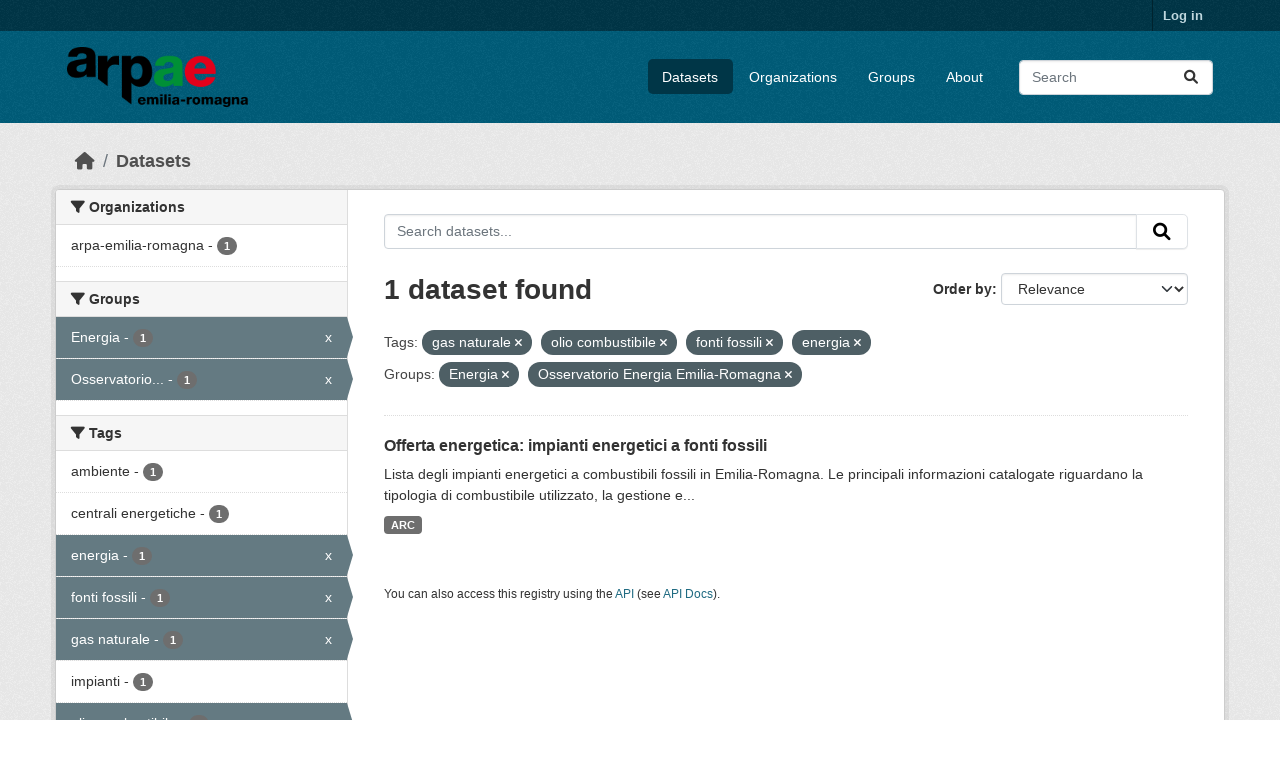

--- FILE ---
content_type: text/html; charset=utf-8
request_url: https://dati.arpae.it/dataset/?tags=gas+naturale&tags=olio+combustibile&tags=fonti+fossili&tags=energia&groups=energia&groups=osservatorio-energia-emilia-romagna&_res_format_limit=0
body_size: 5657
content:
<!DOCTYPE html>
<!--[if IE 9]> <html lang="en" class="ie9"> <![endif]-->
<!--[if gt IE 8]><!--> <html lang="en"  > <!--<![endif]-->
  <head>
    <meta charset="utf-8" />
      <meta name="csrf_field_name" content="_csrf_token" />
      <meta name="_csrf_token" content="IjcwYjVjOGY4OTg5YWE2MzRlZTkzZDJlNmJjNjg5MWVmNzlmYmY5NmEi.aXdUVQ._e7Vm49XoNj9KMQFo_oqtlTQp7Q" />

      <meta name="generator" content="ckan 2.10.8" />
      <meta name="viewport" content="width=device-width, initial-scale=1.0">
    <title>Dataset - Dati Arpae</title>

    
    
    <link rel="shortcut icon" href="https://www.arpae.it/favicon.ico" />
    
    
        <link rel="alternate" type="text/n3" href="https://dati.arpae.it/dcat/catalog/n3"/>
        <link rel="alternate" type="text/turtle" href="https://dati.arpae.it/dcat/catalog/ttl"/>
        <link rel="alternate" type="application/rdf+xml" href="https://dati.arpae.it/dcat/catalog/xml"/>
        <link rel="alternate" type="application/ld+json" href="https://dati.arpae.it/dcat/catalog/jsonld"/>
    

      
      
      
    

    
      
      
    

    
    <link href="/webassets/base/f7794699_main.css" rel="stylesheet"/><style>
        section.featured.media-overlay.hidden-xs { display: none }
      </style>
    
  </head>

  
  <body data-site-root="https://dati.arpae.it/" data-locale-root="https://dati.arpae.it/" >

    
    <div class="visually-hidden-focusable"><a href="#content">Skip to main content</a></div>
  

  
    

 
<div class="account-masthead">
  <div class="container">
     
    <nav class="account not-authed" aria-label="Account">
      <ul class="list-unstyled">
        
<li><a href="/user/login">Log in</a></li>

      </ul>
    </nav>
     
  </div>
</div>

<header class="masthead">
  <div class="container">
      
    <nav class="navbar navbar-expand-lg navbar-light">
      <hgroup class="header-image navbar-left">

      
      
      <a class="logo" href="/">
        <img src="https://apps.arpae.it/libs/arpae-logo/arpae.png" alt="Dati Arpae"
          title="Dati Arpae" />
      </a>
      
      

       </hgroup>
      <button class="navbar-toggler" type="button" data-bs-toggle="collapse" data-bs-target="#main-navigation-toggle"
        aria-controls="main-navigation-toggle" aria-expanded="false" aria-label="Toggle navigation">
        <span class="fa fa-bars text-white"></span>
      </button>

      <div class="main-navbar collapse navbar-collapse" id="main-navigation-toggle">
        <ul class="navbar-nav ms-auto mb-2 mb-lg-0">
          
            
              
              

		          <li class="active"><a href="/dataset/">Datasets</a></li><li><a href="/organization/">Organizations</a></li><li><a href="/group/">Groups</a></li><li><a href="/about">About</a></li>
	          
          </ul>

      
      
          <form class="d-flex site-search" action="/dataset/" method="get">
              <label class="d-none" for="field-sitewide-search">Search Datasets...</label>
              <input id="field-sitewide-search" class="form-control me-2"  type="text" name="q" placeholder="Search" aria-label="Search datasets..."/>
              <button class="btn" type="submit" aria-label="Submit"><i class="fa fa-search"></i></button>
          </form>
      
      </div>
    </nav>
  </div>
</header>

  
    <div class="main">
      <div id="content" class="container">
        
          
            <div class="flash-messages">
              
                
              
            </div>
          

          
            <div class="toolbar" role="navigation" aria-label="Breadcrumb">
              
                
                  <ol class="breadcrumb">
                    
<li class="home"><a href="/" aria-label="Home"><i class="fa fa-home"></i><span> Home</span></a></li>
                    
  <li class="active"><a href="/dataset/">Datasets</a></li>

                  </ol>
                
              
            </div>
          

          <div class="row wrapper">
            
            
            

            
              <aside class="secondary col-md-3">
                
                
  <div class="filters">
    <div>
      
        

    
    
	
	    
		<section class="module module-narrow module-shallow">
		    
			<h2 class="module-heading">
			    <i class="fa fa-filter"></i>
			    Organizations
			</h2>
		    
		    
			
			    
				<nav aria-label="Organizations">
				    <ul class="list-unstyled nav nav-simple nav-facet">
					
					    
					    
					    
					    
					    <li class="nav-item ">
						<a href="/dataset/?tags=gas+naturale&amp;tags=olio+combustibile&amp;tags=fonti+fossili&amp;tags=energia&amp;groups=energia&amp;groups=osservatorio-energia-emilia-romagna&amp;_res_format_limit=0&amp;organization=arpa-emilia-romagna" title="">
						    <span class="item-label">arpa-emilia-romagna</span>
						    <span class="hidden separator"> - </span>
						    <span class="item-count badge">1</span>
							
						</a>
					    </li>
					
				    </ul>
				</nav>

				<p class="module-footer">
				    
					
				    
				</p>
			    
			
		    
		</section>
	    
	
    

      
        

    
    
	
	    
		<section class="module module-narrow module-shallow">
		    
			<h2 class="module-heading">
			    <i class="fa fa-filter"></i>
			    Groups
			</h2>
		    
		    
			
			    
				<nav aria-label="Groups">
				    <ul class="list-unstyled nav nav-simple nav-facet">
					
					    
					    
					    
					    
					    <li class="nav-item  active">
						<a href="/dataset/?tags=gas+naturale&amp;tags=olio+combustibile&amp;tags=fonti+fossili&amp;tags=energia&amp;groups=osservatorio-energia-emilia-romagna&amp;_res_format_limit=0" title="">
						    <span class="item-label">Energia</span>
						    <span class="hidden separator"> - </span>
						    <span class="item-count badge">1</span>
							<span class="facet-close">x</span>
						</a>
					    </li>
					
					    
					    
					    
					    
					    <li class="nav-item  active">
						<a href="/dataset/?tags=gas+naturale&amp;tags=olio+combustibile&amp;tags=fonti+fossili&amp;tags=energia&amp;groups=energia&amp;_res_format_limit=0" title="Osservatorio Energia Emilia-Romagna">
						    <span class="item-label">Osservatorio...</span>
						    <span class="hidden separator"> - </span>
						    <span class="item-count badge">1</span>
							<span class="facet-close">x</span>
						</a>
					    </li>
					
				    </ul>
				</nav>

				<p class="module-footer">
				    
					
				    
				</p>
			    
			
		    
		</section>
	    
	
    

      
        

    
    
	
	    
		<section class="module module-narrow module-shallow">
		    
			<h2 class="module-heading">
			    <i class="fa fa-filter"></i>
			    Tags
			</h2>
		    
		    
			
			    
				<nav aria-label="Tags">
				    <ul class="list-unstyled nav nav-simple nav-facet">
					
					    
					    
					    
					    
					    <li class="nav-item ">
						<a href="/dataset/?tags=gas+naturale&amp;tags=olio+combustibile&amp;tags=fonti+fossili&amp;tags=energia&amp;groups=energia&amp;groups=osservatorio-energia-emilia-romagna&amp;_res_format_limit=0&amp;tags=ambiente" title="">
						    <span class="item-label">ambiente</span>
						    <span class="hidden separator"> - </span>
						    <span class="item-count badge">1</span>
							
						</a>
					    </li>
					
					    
					    
					    
					    
					    <li class="nav-item ">
						<a href="/dataset/?tags=gas+naturale&amp;tags=olio+combustibile&amp;tags=fonti+fossili&amp;tags=energia&amp;groups=energia&amp;groups=osservatorio-energia-emilia-romagna&amp;_res_format_limit=0&amp;tags=centrali+energetiche" title="">
						    <span class="item-label">centrali energetiche</span>
						    <span class="hidden separator"> - </span>
						    <span class="item-count badge">1</span>
							
						</a>
					    </li>
					
					    
					    
					    
					    
					    <li class="nav-item  active">
						<a href="/dataset/?tags=gas+naturale&amp;tags=olio+combustibile&amp;tags=fonti+fossili&amp;groups=energia&amp;groups=osservatorio-energia-emilia-romagna&amp;_res_format_limit=0" title="">
						    <span class="item-label">energia</span>
						    <span class="hidden separator"> - </span>
						    <span class="item-count badge">1</span>
							<span class="facet-close">x</span>
						</a>
					    </li>
					
					    
					    
					    
					    
					    <li class="nav-item  active">
						<a href="/dataset/?tags=gas+naturale&amp;tags=olio+combustibile&amp;tags=energia&amp;groups=energia&amp;groups=osservatorio-energia-emilia-romagna&amp;_res_format_limit=0" title="">
						    <span class="item-label">fonti fossili</span>
						    <span class="hidden separator"> - </span>
						    <span class="item-count badge">1</span>
							<span class="facet-close">x</span>
						</a>
					    </li>
					
					    
					    
					    
					    
					    <li class="nav-item  active">
						<a href="/dataset/?tags=olio+combustibile&amp;tags=fonti+fossili&amp;tags=energia&amp;groups=energia&amp;groups=osservatorio-energia-emilia-romagna&amp;_res_format_limit=0" title="">
						    <span class="item-label">gas naturale</span>
						    <span class="hidden separator"> - </span>
						    <span class="item-count badge">1</span>
							<span class="facet-close">x</span>
						</a>
					    </li>
					
					    
					    
					    
					    
					    <li class="nav-item ">
						<a href="/dataset/?tags=gas+naturale&amp;tags=olio+combustibile&amp;tags=fonti+fossili&amp;tags=energia&amp;groups=energia&amp;groups=osservatorio-energia-emilia-romagna&amp;_res_format_limit=0&amp;tags=impianti" title="">
						    <span class="item-label">impianti</span>
						    <span class="hidden separator"> - </span>
						    <span class="item-count badge">1</span>
							
						</a>
					    </li>
					
					    
					    
					    
					    
					    <li class="nav-item  active">
						<a href="/dataset/?tags=gas+naturale&amp;tags=fonti+fossili&amp;tags=energia&amp;groups=energia&amp;groups=osservatorio-energia-emilia-romagna&amp;_res_format_limit=0" title="">
						    <span class="item-label">olio combustibile</span>
						    <span class="hidden separator"> - </span>
						    <span class="item-count badge">1</span>
							<span class="facet-close">x</span>
						</a>
					    </li>
					
				    </ul>
				</nav>

				<p class="module-footer">
				    
					
				    
				</p>
			    
			
		    
		</section>
	    
	
    

      
        

    
    
	
	    
		<section class="module module-narrow module-shallow">
		    
			<h2 class="module-heading">
			    <i class="fa fa-filter"></i>
			    Formats
			</h2>
		    
		    
			
			    
				<nav aria-label="Formats">
				    <ul class="list-unstyled nav nav-simple nav-facet">
					
					    
					    
					    
					    
					    <li class="nav-item ">
						<a href="/dataset/?tags=gas+naturale&amp;tags=olio+combustibile&amp;tags=fonti+fossili&amp;tags=energia&amp;groups=energia&amp;groups=osservatorio-energia-emilia-romagna&amp;_res_format_limit=0&amp;res_format=ARC" title="">
						    <span class="item-label">ARC</span>
						    <span class="hidden separator"> - </span>
						    <span class="item-count badge">1</span>
							
						</a>
					    </li>
					
				    </ul>
				</nav>

				<p class="module-footer">
				    
					<a href="/dataset/?tags=gas+naturale&amp;tags=olio+combustibile&amp;tags=fonti+fossili&amp;tags=energia&amp;groups=energia&amp;groups=osservatorio-energia-emilia-romagna" class="read-more">Show Only Popular Formats</a>
				    
				</p>
			    
			
		    
		</section>
	    
	
    

      
        

    
    
	
	    
		<section class="module module-narrow module-shallow">
		    
			<h2 class="module-heading">
			    <i class="fa fa-filter"></i>
			    Licenses
			</h2>
		    
		    
			
			    
				<nav aria-label="Licenses">
				    <ul class="list-unstyled nav nav-simple nav-facet">
					
					    
					    
					    
					    
					    <li class="nav-item ">
						<a href="/dataset/?tags=gas+naturale&amp;tags=olio+combustibile&amp;tags=fonti+fossili&amp;tags=energia&amp;groups=energia&amp;groups=osservatorio-energia-emilia-romagna&amp;_res_format_limit=0&amp;license_id=cc-by" title="Creative Commons Attribution">
						    <span class="item-label">Creative Commons...</span>
						    <span class="hidden separator"> - </span>
						    <span class="item-count badge">1</span>
							
						</a>
					    </li>
					
				    </ul>
				</nav>

				<p class="module-footer">
				    
					
				    
				</p>
			    
			
		    
		</section>
	    
	
    

      
    </div>
    <a class="close no-text hide-filters"><i class="fa fa-times-circle"></i><span class="text">close</span></a>
  </div>

              </aside>
            

            
              <div class="primary col-md-9 col-xs-12" role="main">
                
                
  <section class="module">
    <div class="module-content">
      
        
      
      
        
        
        







<form id="dataset-search-form" class="search-form" method="get" data-module="select-switch">

  
    <div class="input-group search-input-group">
      <input aria-label="Search datasets..." id="field-giant-search" type="text" class="form-control input-lg" name="q" value="" autocomplete="off" placeholder="Search datasets...">
      
      <button class="btn btn-default btn-lg" type="submit" value="search" aria-label="Submit">
        <i class="fa fa-search"></i>
      </button>
      
    </div>
  

  
    <span>






<input type="hidden" name="tags" value="gas naturale" />





<input type="hidden" name="tags" value="olio combustibile" />





<input type="hidden" name="tags" value="fonti fossili" />





<input type="hidden" name="tags" value="energia" />





<input type="hidden" name="groups" value="energia" />





<input type="hidden" name="groups" value="osservatorio-energia-emilia-romagna" />



</span>
  

  
    
      <div class="form-group control-order-by">
        <label for="field-order-by">Order by</label>
        <select id="field-order-by" name="sort" class="form-control form-select">
          
            
              <option value="score desc, metadata_modified desc" selected="selected">Relevance</option>
            
          
            
              <option value="title_string asc">Name Ascending</option>
            
          
            
              <option value="title_string desc">Name Descending</option>
            
          
            
              <option value="metadata_modified desc">Last Modified</option>
            
          
            
          
        </select>
        
        <button class="btn btn-default js-hide" type="submit">Go</button>
        
      </div>
    
  

  
    
      <h1>

  
  
  
  

1 dataset found</h1>
    
  

  
    
      <p class="filter-list">
        
          
          <span class="facet">Tags:</span>
          
            <span class="filtered pill">gas naturale
              <a href="/dataset/?tags=olio+combustibile&amp;tags=fonti+fossili&amp;tags=energia&amp;groups=energia&amp;groups=osservatorio-energia-emilia-romagna&amp;_res_format_limit=0" class="remove" title="Remove"><i class="fa fa-times"></i></a>
            </span>
          
            <span class="filtered pill">olio combustibile
              <a href="/dataset/?tags=gas+naturale&amp;tags=fonti+fossili&amp;tags=energia&amp;groups=energia&amp;groups=osservatorio-energia-emilia-romagna&amp;_res_format_limit=0" class="remove" title="Remove"><i class="fa fa-times"></i></a>
            </span>
          
            <span class="filtered pill">fonti fossili
              <a href="/dataset/?tags=gas+naturale&amp;tags=olio+combustibile&amp;tags=energia&amp;groups=energia&amp;groups=osservatorio-energia-emilia-romagna&amp;_res_format_limit=0" class="remove" title="Remove"><i class="fa fa-times"></i></a>
            </span>
          
            <span class="filtered pill">energia
              <a href="/dataset/?tags=gas+naturale&amp;tags=olio+combustibile&amp;tags=fonti+fossili&amp;groups=energia&amp;groups=osservatorio-energia-emilia-romagna&amp;_res_format_limit=0" class="remove" title="Remove"><i class="fa fa-times"></i></a>
            </span>
          
        
          
          <span class="facet">Groups:</span>
          
            <span class="filtered pill">Energia
              <a href="/dataset/?tags=gas+naturale&amp;tags=olio+combustibile&amp;tags=fonti+fossili&amp;tags=energia&amp;groups=osservatorio-energia-emilia-romagna&amp;_res_format_limit=0" class="remove" title="Remove"><i class="fa fa-times"></i></a>
            </span>
          
            <span class="filtered pill">Osservatorio Energia Emilia-Romagna
              <a href="/dataset/?tags=gas+naturale&amp;tags=olio+combustibile&amp;tags=fonti+fossili&amp;tags=energia&amp;groups=energia&amp;_res_format_limit=0" class="remove" title="Remove"><i class="fa fa-times"></i></a>
            </span>
          
        
      </p>
      <a class="show-filters btn btn-default">Filter Results</a>
    
  

</form>




      
      
        

  
    <ul class="dataset-list list-unstyled">
    	
	      
	        




  <li class="dataset-item">
    
      <div class="dataset-content">
        
          <h2 class="dataset-heading">
            
              
            
            
    <a href="/dataset/impianti-energetici-a-fonti-fossili" title="Offerta energetica: impianti energetici a fonti fossili">
      Offerta energetica: impianti energetici a fonti fossili
    </a>
            
            
              
              
            
          </h2>
        
        
          
            <div>Lista degli impianti energetici a combustibili fossili in Emilia-Romagna. Le principali informazioni catalogate riguardano la tipologia di combustibile utilizzato, la gestione e...</div>
          
        
      </div>
      
        
          
            <ul class="dataset-resources list-unstyled">
              
                
                <li>
                  <a href="/dataset/impianti-energetici-a-fonti-fossili" class="badge badge-default" data-format="arc">ARC</a>
                </li>
                
              
            </ul>
          
        
      
    
  </li>

	      
	    
    </ul>
  

      
    </div>

    
      
    
  </section>

  
    <section class="module">
      <div class="module-content">
        
          <small>
            
            
            
          You can also access this registry using the <a href="/api/3">API</a> (see <a href="https://docs.ckan.org/en/2.10/api/">API Docs</a>).
          </small>
        
      </div>
    </section>
  

              </div>
            
          </div>
        
      </div>
    </div>
  
    <footer class="site-footer">
  <div class="container">
    
    <div class="row">
      <div class="col-md-8 footer-links">
        
          <ul class="list-unstyled">
            
              <li><a href="/about">About Dati Arpae</a></li>
            
          </ul>
          <ul class="list-unstyled">
            
              
              <li><a href="https://docs.ckan.org/en/2.10/api/">CKAN API</a></li>
              <li><a href="https://www.ckan.org/">CKAN Association</a></li>
              <li><a href="https://www.opendefinition.org/od/"><img src="/base/images/od_80x15_blue.png" alt="Open Data"></a></li>
            
          </ul>
        
      </div>
      <div class="col-md-4 attribution">
        
          <p><strong>Powered by</strong> <a class="hide-text ckan-footer-logo" href="http://ckan.org">CKAN</a></p>
        
        
          
<form class="lang-select" action="/util/redirect" data-module="select-switch" method="POST">
  
<input type="hidden" name="_csrf_token" value="IjcwYjVjOGY4OTg5YWE2MzRlZTkzZDJlNmJjNjg5MWVmNzlmYmY5NmEi.aXdUVQ._e7Vm49XoNj9KMQFo_oqtlTQp7Q"/> 
  <div class="form-group">
    <label for="field-lang-select">Language</label>
    <select id="field-lang-select" name="url" data-module="autocomplete" data-module-dropdown-class="lang-dropdown" data-module-container-class="lang-container">
      
        <option value="/en/dataset/?tags=gas+naturale&amp;tags=olio+combustibile&amp;tags=fonti+fossili&amp;tags=energia&amp;groups=energia&amp;groups=osservatorio-energia-emilia-romagna&amp;_res_format_limit=0" selected="selected">
          English
        </option>
      
        <option value="/tr/dataset/?tags=gas+naturale&amp;tags=olio+combustibile&amp;tags=fonti+fossili&amp;tags=energia&amp;groups=energia&amp;groups=osservatorio-energia-emilia-romagna&amp;_res_format_limit=0" >
          Türkçe
        </option>
      
        <option value="/ko_KR/dataset/?tags=gas+naturale&amp;tags=olio+combustibile&amp;tags=fonti+fossili&amp;tags=energia&amp;groups=energia&amp;groups=osservatorio-energia-emilia-romagna&amp;_res_format_limit=0" >
          한국어 (대한민국)
        </option>
      
        <option value="/ca/dataset/?tags=gas+naturale&amp;tags=olio+combustibile&amp;tags=fonti+fossili&amp;tags=energia&amp;groups=energia&amp;groups=osservatorio-energia-emilia-romagna&amp;_res_format_limit=0" >
          català
        </option>
      
        <option value="/cs_CZ/dataset/?tags=gas+naturale&amp;tags=olio+combustibile&amp;tags=fonti+fossili&amp;tags=energia&amp;groups=energia&amp;groups=osservatorio-energia-emilia-romagna&amp;_res_format_limit=0" >
          čeština (Česko)
        </option>
      
        <option value="/km/dataset/?tags=gas+naturale&amp;tags=olio+combustibile&amp;tags=fonti+fossili&amp;tags=energia&amp;groups=energia&amp;groups=osservatorio-energia-emilia-romagna&amp;_res_format_limit=0" >
          ខ្មែរ
        </option>
      
        <option value="/hu/dataset/?tags=gas+naturale&amp;tags=olio+combustibile&amp;tags=fonti+fossili&amp;tags=energia&amp;groups=energia&amp;groups=osservatorio-energia-emilia-romagna&amp;_res_format_limit=0" >
          magyar
        </option>
      
        <option value="/pt_BR/dataset/?tags=gas+naturale&amp;tags=olio+combustibile&amp;tags=fonti+fossili&amp;tags=energia&amp;groups=energia&amp;groups=osservatorio-energia-emilia-romagna&amp;_res_format_limit=0" >
          português (Brasil)
        </option>
      
        <option value="/lv/dataset/?tags=gas+naturale&amp;tags=olio+combustibile&amp;tags=fonti+fossili&amp;tags=energia&amp;groups=energia&amp;groups=osservatorio-energia-emilia-romagna&amp;_res_format_limit=0" >
          latviešu
        </option>
      
        <option value="/ro/dataset/?tags=gas+naturale&amp;tags=olio+combustibile&amp;tags=fonti+fossili&amp;tags=energia&amp;groups=energia&amp;groups=osservatorio-energia-emilia-romagna&amp;_res_format_limit=0" >
          română
        </option>
      
        <option value="/es_AR/dataset/?tags=gas+naturale&amp;tags=olio+combustibile&amp;tags=fonti+fossili&amp;tags=energia&amp;groups=energia&amp;groups=osservatorio-energia-emilia-romagna&amp;_res_format_limit=0" >
          español (Argentina)
        </option>
      
        <option value="/ru/dataset/?tags=gas+naturale&amp;tags=olio+combustibile&amp;tags=fonti+fossili&amp;tags=energia&amp;groups=energia&amp;groups=osservatorio-energia-emilia-romagna&amp;_res_format_limit=0" >
          русский
        </option>
      
        <option value="/th/dataset/?tags=gas+naturale&amp;tags=olio+combustibile&amp;tags=fonti+fossili&amp;tags=energia&amp;groups=energia&amp;groups=osservatorio-energia-emilia-romagna&amp;_res_format_limit=0" >
          ไทย
        </option>
      
        <option value="/eu/dataset/?tags=gas+naturale&amp;tags=olio+combustibile&amp;tags=fonti+fossili&amp;tags=energia&amp;groups=energia&amp;groups=osservatorio-energia-emilia-romagna&amp;_res_format_limit=0" >
          euskara
        </option>
      
        <option value="/no/dataset/?tags=gas+naturale&amp;tags=olio+combustibile&amp;tags=fonti+fossili&amp;tags=energia&amp;groups=energia&amp;groups=osservatorio-energia-emilia-romagna&amp;_res_format_limit=0" >
          norsk
        </option>
      
        <option value="/es/dataset/?tags=gas+naturale&amp;tags=olio+combustibile&amp;tags=fonti+fossili&amp;tags=energia&amp;groups=energia&amp;groups=osservatorio-energia-emilia-romagna&amp;_res_format_limit=0" >
          español
        </option>
      
        <option value="/nl/dataset/?tags=gas+naturale&amp;tags=olio+combustibile&amp;tags=fonti+fossili&amp;tags=energia&amp;groups=energia&amp;groups=osservatorio-energia-emilia-romagna&amp;_res_format_limit=0" >
          Nederlands
        </option>
      
        <option value="/sq/dataset/?tags=gas+naturale&amp;tags=olio+combustibile&amp;tags=fonti+fossili&amp;tags=energia&amp;groups=energia&amp;groups=osservatorio-energia-emilia-romagna&amp;_res_format_limit=0" >
          shqip
        </option>
      
        <option value="/pl/dataset/?tags=gas+naturale&amp;tags=olio+combustibile&amp;tags=fonti+fossili&amp;tags=energia&amp;groups=energia&amp;groups=osservatorio-energia-emilia-romagna&amp;_res_format_limit=0" >
          polski
        </option>
      
        <option value="/ar/dataset/?tags=gas+naturale&amp;tags=olio+combustibile&amp;tags=fonti+fossili&amp;tags=energia&amp;groups=energia&amp;groups=osservatorio-energia-emilia-romagna&amp;_res_format_limit=0" >
          العربية
        </option>
      
        <option value="/da_DK/dataset/?tags=gas+naturale&amp;tags=olio+combustibile&amp;tags=fonti+fossili&amp;tags=energia&amp;groups=energia&amp;groups=osservatorio-energia-emilia-romagna&amp;_res_format_limit=0" >
          dansk (Danmark)
        </option>
      
        <option value="/it/dataset/?tags=gas+naturale&amp;tags=olio+combustibile&amp;tags=fonti+fossili&amp;tags=energia&amp;groups=energia&amp;groups=osservatorio-energia-emilia-romagna&amp;_res_format_limit=0" >
          italiano
        </option>
      
        <option value="/fi/dataset/?tags=gas+naturale&amp;tags=olio+combustibile&amp;tags=fonti+fossili&amp;tags=energia&amp;groups=energia&amp;groups=osservatorio-energia-emilia-romagna&amp;_res_format_limit=0" >
          suomi
        </option>
      
        <option value="/el/dataset/?tags=gas+naturale&amp;tags=olio+combustibile&amp;tags=fonti+fossili&amp;tags=energia&amp;groups=energia&amp;groups=osservatorio-energia-emilia-romagna&amp;_res_format_limit=0" >
          Ελληνικά
        </option>
      
        <option value="/zh_Hant_TW/dataset/?tags=gas+naturale&amp;tags=olio+combustibile&amp;tags=fonti+fossili&amp;tags=energia&amp;groups=energia&amp;groups=osservatorio-energia-emilia-romagna&amp;_res_format_limit=0" >
          中文 (繁體, 台灣)
        </option>
      
        <option value="/id/dataset/?tags=gas+naturale&amp;tags=olio+combustibile&amp;tags=fonti+fossili&amp;tags=energia&amp;groups=energia&amp;groups=osservatorio-energia-emilia-romagna&amp;_res_format_limit=0" >
          Indonesia
        </option>
      
        <option value="/am/dataset/?tags=gas+naturale&amp;tags=olio+combustibile&amp;tags=fonti+fossili&amp;tags=energia&amp;groups=energia&amp;groups=osservatorio-energia-emilia-romagna&amp;_res_format_limit=0" >
          አማርኛ
        </option>
      
        <option value="/is/dataset/?tags=gas+naturale&amp;tags=olio+combustibile&amp;tags=fonti+fossili&amp;tags=energia&amp;groups=energia&amp;groups=osservatorio-energia-emilia-romagna&amp;_res_format_limit=0" >
          íslenska
        </option>
      
        <option value="/pt_PT/dataset/?tags=gas+naturale&amp;tags=olio+combustibile&amp;tags=fonti+fossili&amp;tags=energia&amp;groups=energia&amp;groups=osservatorio-energia-emilia-romagna&amp;_res_format_limit=0" >
          português (Portugal)
        </option>
      
        <option value="/bg/dataset/?tags=gas+naturale&amp;tags=olio+combustibile&amp;tags=fonti+fossili&amp;tags=energia&amp;groups=energia&amp;groups=osservatorio-energia-emilia-romagna&amp;_res_format_limit=0" >
          български
        </option>
      
        <option value="/de/dataset/?tags=gas+naturale&amp;tags=olio+combustibile&amp;tags=fonti+fossili&amp;tags=energia&amp;groups=energia&amp;groups=osservatorio-energia-emilia-romagna&amp;_res_format_limit=0" >
          Deutsch
        </option>
      
        <option value="/mk/dataset/?tags=gas+naturale&amp;tags=olio+combustibile&amp;tags=fonti+fossili&amp;tags=energia&amp;groups=energia&amp;groups=osservatorio-energia-emilia-romagna&amp;_res_format_limit=0" >
          македонски
        </option>
      
        <option value="/sl/dataset/?tags=gas+naturale&amp;tags=olio+combustibile&amp;tags=fonti+fossili&amp;tags=energia&amp;groups=energia&amp;groups=osservatorio-energia-emilia-romagna&amp;_res_format_limit=0" >
          slovenščina
        </option>
      
        <option value="/en_AU/dataset/?tags=gas+naturale&amp;tags=olio+combustibile&amp;tags=fonti+fossili&amp;tags=energia&amp;groups=energia&amp;groups=osservatorio-energia-emilia-romagna&amp;_res_format_limit=0" >
          English (Australia)
        </option>
      
        <option value="/lt/dataset/?tags=gas+naturale&amp;tags=olio+combustibile&amp;tags=fonti+fossili&amp;tags=energia&amp;groups=energia&amp;groups=osservatorio-energia-emilia-romagna&amp;_res_format_limit=0" >
          lietuvių
        </option>
      
        <option value="/mn_MN/dataset/?tags=gas+naturale&amp;tags=olio+combustibile&amp;tags=fonti+fossili&amp;tags=energia&amp;groups=energia&amp;groups=osservatorio-energia-emilia-romagna&amp;_res_format_limit=0" >
          монгол (Монгол)
        </option>
      
        <option value="/sv/dataset/?tags=gas+naturale&amp;tags=olio+combustibile&amp;tags=fonti+fossili&amp;tags=energia&amp;groups=energia&amp;groups=osservatorio-energia-emilia-romagna&amp;_res_format_limit=0" >
          svenska
        </option>
      
        <option value="/bs/dataset/?tags=gas+naturale&amp;tags=olio+combustibile&amp;tags=fonti+fossili&amp;tags=energia&amp;groups=energia&amp;groups=osservatorio-energia-emilia-romagna&amp;_res_format_limit=0" >
          bosanski
        </option>
      
        <option value="/sr_Latn/dataset/?tags=gas+naturale&amp;tags=olio+combustibile&amp;tags=fonti+fossili&amp;tags=energia&amp;groups=energia&amp;groups=osservatorio-energia-emilia-romagna&amp;_res_format_limit=0" >
          srpski (latinica)
        </option>
      
        <option value="/fr/dataset/?tags=gas+naturale&amp;tags=olio+combustibile&amp;tags=fonti+fossili&amp;tags=energia&amp;groups=energia&amp;groups=osservatorio-energia-emilia-romagna&amp;_res_format_limit=0" >
          français
        </option>
      
        <option value="/sr/dataset/?tags=gas+naturale&amp;tags=olio+combustibile&amp;tags=fonti+fossili&amp;tags=energia&amp;groups=energia&amp;groups=osservatorio-energia-emilia-romagna&amp;_res_format_limit=0" >
          српски
        </option>
      
        <option value="/he/dataset/?tags=gas+naturale&amp;tags=olio+combustibile&amp;tags=fonti+fossili&amp;tags=energia&amp;groups=energia&amp;groups=osservatorio-energia-emilia-romagna&amp;_res_format_limit=0" >
          עברית
        </option>
      
        <option value="/hr/dataset/?tags=gas+naturale&amp;tags=olio+combustibile&amp;tags=fonti+fossili&amp;tags=energia&amp;groups=energia&amp;groups=osservatorio-energia-emilia-romagna&amp;_res_format_limit=0" >
          hrvatski
        </option>
      
        <option value="/zh_Hans_CN/dataset/?tags=gas+naturale&amp;tags=olio+combustibile&amp;tags=fonti+fossili&amp;tags=energia&amp;groups=energia&amp;groups=osservatorio-energia-emilia-romagna&amp;_res_format_limit=0" >
          中文 (简体, 中国)
        </option>
      
        <option value="/en_GB/dataset/?tags=gas+naturale&amp;tags=olio+combustibile&amp;tags=fonti+fossili&amp;tags=energia&amp;groups=energia&amp;groups=osservatorio-energia-emilia-romagna&amp;_res_format_limit=0" >
          English (United Kingdom)
        </option>
      
        <option value="/vi/dataset/?tags=gas+naturale&amp;tags=olio+combustibile&amp;tags=fonti+fossili&amp;tags=energia&amp;groups=energia&amp;groups=osservatorio-energia-emilia-romagna&amp;_res_format_limit=0" >
          Tiếng Việt
        </option>
      
        <option value="/uk_UA/dataset/?tags=gas+naturale&amp;tags=olio+combustibile&amp;tags=fonti+fossili&amp;tags=energia&amp;groups=energia&amp;groups=osservatorio-energia-emilia-romagna&amp;_res_format_limit=0" >
          українська (Україна)
        </option>
      
        <option value="/nb_NO/dataset/?tags=gas+naturale&amp;tags=olio+combustibile&amp;tags=fonti+fossili&amp;tags=energia&amp;groups=energia&amp;groups=osservatorio-energia-emilia-romagna&amp;_res_format_limit=0" >
          norsk bokmål (Norge)
        </option>
      
        <option value="/uk/dataset/?tags=gas+naturale&amp;tags=olio+combustibile&amp;tags=fonti+fossili&amp;tags=energia&amp;groups=energia&amp;groups=osservatorio-energia-emilia-romagna&amp;_res_format_limit=0" >
          українська
        </option>
      
        <option value="/ja/dataset/?tags=gas+naturale&amp;tags=olio+combustibile&amp;tags=fonti+fossili&amp;tags=energia&amp;groups=energia&amp;groups=osservatorio-energia-emilia-romagna&amp;_res_format_limit=0" >
          日本語
        </option>
      
        <option value="/my_MM/dataset/?tags=gas+naturale&amp;tags=olio+combustibile&amp;tags=fonti+fossili&amp;tags=energia&amp;groups=energia&amp;groups=osservatorio-energia-emilia-romagna&amp;_res_format_limit=0" >
          မြန်မာ (မြန်မာ)
        </option>
      
        <option value="/fa_IR/dataset/?tags=gas+naturale&amp;tags=olio+combustibile&amp;tags=fonti+fossili&amp;tags=energia&amp;groups=energia&amp;groups=osservatorio-energia-emilia-romagna&amp;_res_format_limit=0" >
          فارسی (ایران)
        </option>
      
        <option value="/sk/dataset/?tags=gas+naturale&amp;tags=olio+combustibile&amp;tags=fonti+fossili&amp;tags=energia&amp;groups=energia&amp;groups=osservatorio-energia-emilia-romagna&amp;_res_format_limit=0" >
          slovenčina
        </option>
      
        <option value="/gl_ES/dataset/?tags=gas+naturale&amp;tags=olio+combustibile&amp;tags=fonti+fossili&amp;tags=energia&amp;groups=energia&amp;groups=osservatorio-energia-emilia-romagna&amp;_res_format_limit=0" >
          galego (España)
        </option>
      
        <option value="/ne/dataset/?tags=gas+naturale&amp;tags=olio+combustibile&amp;tags=fonti+fossili&amp;tags=energia&amp;groups=energia&amp;groups=osservatorio-energia-emilia-romagna&amp;_res_format_limit=0" >
          नेपाली
        </option>
      
        <option value="/gl/dataset/?tags=gas+naturale&amp;tags=olio+combustibile&amp;tags=fonti+fossili&amp;tags=energia&amp;groups=energia&amp;groups=osservatorio-energia-emilia-romagna&amp;_res_format_limit=0" >
          galego
        </option>
      
        <option value="/tl/dataset/?tags=gas+naturale&amp;tags=olio+combustibile&amp;tags=fonti+fossili&amp;tags=energia&amp;groups=energia&amp;groups=osservatorio-energia-emilia-romagna&amp;_res_format_limit=0" >
          Filipino (Pilipinas)
        </option>
      
    </select>
  </div>
  <button class="btn btn-default d-none " type="submit">Go</button>
</form>


        
      </div>
    </div>
    
  </div>
</footer>
  
  
  
  
  
    

      

    
    
    <link href="/webassets/vendor/f3b8236b_select2.css" rel="stylesheet"/>
<link href="/webassets/vendor/d05bf0e7_fontawesome.css" rel="stylesheet"/>
    <script src="/webassets/vendor/8c3c143a_jquery.js" type="text/javascript"></script>
<script src="/webassets/vendor/9cf42cfd_vendor.js" type="text/javascript"></script>
<script src="/webassets/vendor/6d1ad7e6_bootstrap.js" type="text/javascript"></script>
<script src="/webassets/base/6fddaa3f_main.js" type="text/javascript"></script>
<script src="/webassets/base/0d750fad_ckan.js" type="text/javascript"></script>
  </body>
</html>